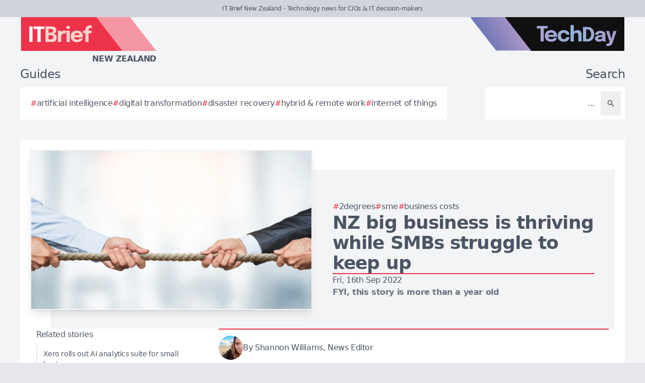

--- FILE ---
content_type: text/html; charset=utf-8
request_url: https://itbrief.co.nz/story/nz-big-business-is-thriving-while-smbs-struggle-to-keep-up
body_size: 7958
content:
<!DOCTYPE html>
<html lang="en">
	<head>
		<title>NZ big business is thriving while SMBs struggle to keep up</title>
<meta charset="utf-8">
<meta name="viewport" content="width=device-width, initial-scale=1.0">
<link rel="canonical" href="https://itbrief.co.nz/story/nz-big-business-is-thriving-while-smbs-struggle-to-keep-up">
<meta name="csrf-param" content="authenticity_token" />
<meta name="csrf-token" content="jbnm0YFAdwt7KFyBqGowPFMyC4QyjpBrjXii-DTB-CEEHiRynyiRYO3n8rJNy_ftMl88kTu_DKw_-n1ZBDNZLw" />

<link rel="stylesheet" href="/assets/frontend-dd1de55e.css" />
<link rel="icon" type="image/png" href="/brands/itb-nz-icon-32.png" sizes="32x32" />
<link rel="icon" type="image/png" href="/brands/itb-nz-icon-16.png" sizes="16x16" />
<link rel="shortcut icon" type="image/png" href="/brands/itb-nz-icon-32.png" sizes="32x32" />
<link rel="apple-touch-icon" type="image/png" href="/brands/itb-nz-apple-touch-icon.png" sizes="180x180" />
<link rel="shortcut icon" type="image/png" href="/brands/itb-nz-shortcut-icon.png" sizes="800x800" />
	<link rel="alternate" type="application/rss+xml" title="IT Brief New Zealand RSS Feed" href="/feed">
<meta name="title" content="NZ big business is thriving while SMBs struggle to keep up">
<meta name="description" content="A 2degrees report reveals big business is thriving as SMBs struggle to keep up, while increasing costs are the leading issue for all businesses.">
<meta name="keywords" content="2degrees, Small and Medium Enterprise (SME), Business Costs, Cash flow, Andrew Fairgray">
<meta name="publish_date" content="2022-09-16T10:41:00+12:00">
<meta name="image" content="https://itbrief.co.nz/uploads/story/2022/09/16/compatible_GettyImages-1177462304.jpg">
<meta name="author" content="Shannon Williams">
<meta property="twitter:card" content="summary_large_image">
<meta property="twitter:site" content="@techday_nz">
<meta property="twitter:creator" content="@techday_nz">
<meta property="twitter:title" content="NZ big business is thriving while SMBs struggle to keep up">
<meta property="twitter:description" content="A 2degrees report reveals big business is thriving as SMBs struggle to keep up, while increasing costs are the leading issue for all businesses.">
<meta property="twitter:image" content="https://itbrief.co.nz/uploads/story/2022/09/16/compatible_GettyImages-1177462304.jpg">
<meta property="og:title" content="NZ big business is thriving while SMBs struggle to keep up">
<meta property="og:description" content="A 2degrees report reveals big business is thriving as SMBs struggle to keep up, while increasing costs are the leading issue for all businesses.">
<meta property="og:type" content="article">
<meta property="og:locale" content="en-NZ">
<meta property="og:url" content="https://itbrief.co.nz/story/nz-big-business-is-thriving-while-smbs-struggle-to-keep-up">
<meta property="og:site_name" content="IT Brief New Zealand">
<meta property="og:author" content="Shannon Williams">
<meta property="og:publish_date" content="2022-09-16T10:41:00+12:00">
<meta property="og:image" content="https://itbrief.co.nz/uploads/story/2022/09/16/compatible_GettyImages-1177462304.jpg">
<meta property="og:image:width" content="1200">
<meta property="og:image:height" content="677">
<meta property="og:image:alt" content="Gettyimages 1177462304">
<meta name="robots" content="index, follow, max-image-preview:large, max-snippet:-1, max-video-preview:-1" />
	<script type="application/ld+json">
  {
    "@context": "https://schema.org",
    "@type": "NewsArticle",
    "mainEntityOfPage": {
      "@type": "WebPage",
      "@id": "https://itbrief.co.nz/story/nz-big-business-is-thriving-while-smbs-struggle-to-keep-up"
    },
    "headline": "NZ big business is thriving while SMBs struggle to keep up",
    "image": [
      "https://itbrief.co.nz/uploads/story/2022/09/16/compatible_GettyImages-1177462304.jpg"
     ],
    "datePublished": "2022-09-16T10:41:00+12:00",
    "dateModified": "2022-09-16T11:44:43+12:00",
    "isAccessibleForFree": "True",
    "author": {
      "@type": "Person",
      "name": "Shannon Williams",
      "jobTitle": "News Editor",
      "url": "https://itbrief.co.nz/author/shannonw"
    },
     "publisher": {
      "@type": "Organization",
      "name": "IT Brief New Zealand",
      "url": "https://itbrief.co.nz",
      "logo": {
        "@type": "ImageObject",
        "url": "https://itbrief.co.nz/brands/itb-nz-icon-200.png",
        "height": "200",
        "width": "200"
      }
    },
    "description": "A 2degrees report reveals big business is thriving as SMBs struggle to keep up, while increasing costs are the leading issue for all businesses."
  }
</script>
		<style>
			:root {
				--sitecolour: hsl(353 84% 56%);
				--logowidth: 270px;
				--smalllogowidth: 180px;
			}
		</style>

	</head>
	<body>
		<div class="box-container">
			<div class="flex flex-col gap-5 lg:gap-10">
		<div class="w-full px-3 py-2 text-center text-xs xl:text-sm  leading-normal text-gray-600 bg-gray-300">
			IT Brief New Zealand - Technology news for CIOs &amp; IT decision-makers
		</div>
	<div class="w-full flex flex-wrap justify-between">
		<a href="/" class="px-5 lg:px-10">
			<img class="logo" src="/brands/itb-nz-new-logo.svg" alt="IT Brief New Zealand logo">
			<div class="region">
				New Zealand
			</div>
		</a>
			<div class="hidden lg:flex px-10">
				<a href="https://techday.co.nz">
					<img src="/brands/td-new-logo.svg" alt="TechDay logo" style="width: 307px; height: 67px; ">
				</a>
			</div>
	</div>
		<div class="flex flex-wrap justify-between px-0 md:px-5 lg:px-10 gap-5 lg:gap-10">
			<div class="zone">
				<h2 class="soft-head">
					Guides
				</h2>
				<div class="horizontal-box gap-y-2 md:gap-y-4 gap-x-4">
						<a href="https://techday.co.nz/tag/artificial-intelligence">
							<div class="hashbox">
								<div class="hash">
									#
								</div>
								<div class="hashtag">
									artificial intelligence
								</div>
							</div>
						</a>
						<a href="https://techday.co.nz/tag/digital-transformation">
							<div class="hashbox">
								<div class="hash">
									#
								</div>
								<div class="hashtag">
									digital transformation
								</div>
							</div>
						</a>
						<a href="https://techday.co.nz/tag/disaster-recovery">
							<div class="hashbox">
								<div class="hash">
									#
								</div>
								<div class="hashtag">
									disaster recovery
								</div>
							</div>
						</a>
						<a href="https://techday.co.nz/tag/hybrid-remote-work">
							<div class="hashbox">
								<div class="hash">
									#
								</div>
								<div class="hashtag">
									hybrid &amp; remote work
								</div>
							</div>
						</a>
						<a href="https://techday.co.nz/tag/internet-of-things">
							<div class="hashbox">
								<div class="hash">
									#
								</div>
								<div class="hashtag">
									internet of things
								</div>
							</div>
						</a>
				</div>
			</div>
			<div class="zone hide-section pb-8 md:pb-0 ">
				<h2 class="soft-head w-full text-start lg:text-end">
					Search
				</h2>
				<form action="/results" accept-charset="UTF-8" method="get">
					<div class="horizontal-box p-2">
						<input type="text" name="search" id="search" class="flex-auto text-right bg-transparent border-none text-base  leading-normal text-gray-600 placeholder-gray-600 focus:ring-0 focus:ring-offset-0 p-3" placeholder="..." aria-label="Search" />
						<button type="submit" aria-label="Search" class='p-3 text-gray-400 hover:opacity-75'><svg xmlns="http://www.w3.org/2000/svg" class="btn-icon" viewBox="0 0 20 20" fill="currentColor">
								<path fill-rule="evenodd" d="M8 4a4 4 0 100 8 4 4 0 000-8zM2 8a6 6 0 1110.89 3.476l4.817 4.817a1 1 0 01-1.414 1.414l-4.816-4.816A6 6 0 012 8z" clip-rule="evenodd" />
							</svg></button>
					</div>
</form>			</div>
		</div>
</div>

			<main>
				
				<div class="zone gap-5">
	<div class="vertical-box gap-5">
		<div class="flex lg:ml-10 lg:mt-10">
			<div class="flex w-full flex-col items-center gap-5 lg:relative lg:flex-row lg:justify-center lg:gap-0 lg:bg-gray-100">
				<div class="relative h-full w-full sm:min-h-[197px] sm:w-full lg:min-h-[315px] lg:min-w-[560px]">
						<img alt="Gettyimages 1177462304" fetchpriority="high" loading="eager" class="w-full border-gray-100 sm:min-h-[197px] sm:min-w-[350px] lg:absolute lg:left-[-40px] lg:top-[-40px] lg:border-2 lg:shadow-lg" src="https://itbrief.co.nz/uploads/story/2022/09/16/GettyImages-1177462304.webp" width="350" height="197">
				</div>
				<div class="flex w-full flex-col gap-5 p-0 lg:py-10 lg:pr-10">
					<div class="flex flex-col-reverse gap-5 lg:flex-col">
						<div class="flex flex-row flex-wrap gap-x-4 gap-y-2">
								<a href="https://techday.co.nz/tag/2degrees" style="min-width: 36px;">
									<div class="hashbox">
										<div class="hash">
											#
										</div>
										<div class="hashtag">
											2degrees
										</div>
									</div>
								</a>
								<a href="https://techday.co.nz/tag/small-and-medium-enterprise" style="min-width: 36px;">
									<div class="hashbox">
										<div class="hash">
											#
										</div>
										<div class="hashtag">
											SME
										</div>
									</div>
								</a>
								<a href="https://techday.co.nz/tag/business-costs" style="min-width: 36px;">
									<div class="hashbox">
										<div class="hash">
											#
										</div>
										<div class="hashtag">
											Business Costs
										</div>
									</div>
								</a>
						</div>
						<h1 class="text-3xl font-bold leading-8 lg:text-4xl lg:leading-10">
							NZ big business is thriving while SMBs struggle to keep up
						</h1>
					</div>
					<div class="border-b-2" style="border-color: var(--sitecolour);"></div>
					<div class="flex flex-col gap-2">
						Fri, 16th Sep 2022
							<div class="font-bold text-gray-500">
								FYI, this story is more than a year old
							</div>
					</div>
				</div>
			</div>
		</div>
		<div class="flex w-full flex-col gap-y-5 lg:flex-row-reverse lg:justify-evenly">
			<div class="lg:w-2/3">
				<div class="flex flex-col gap-y-5 pb-4 lg:flex-row lg:items-center">
					<div class="flex w-full border-y-2 py-3" style="border-color: var(--sitecolour);">
								<a href="/author/shannonw" class="w-full text-gray-600 hover:opacity-75">
									<div class="flex items-center gap-2">
												<div>
													<img alt="Author image" class="rounded-full" style="width: 48px; height: 48px;" src="https://itbrief.co.nz/uploads/pages/team/shannon.webp">
												</div>
											<div class="text-sm md:text-base">
												By Shannon Williams, News Editor
											</div>
									</div>
							</a>
						</div>
					</div>
					<div class="first-letter:float-left first-letter:mr-2 first-letter:font-serif first-letter:text-5xl first-letter:leading-none" >
						<p>Business leaders are facing significant challenges across the board, but small businesses are having the rockiest ride in 2022, according to the latest Shaping Business Study from 2degrees.</p>

<p>The report, conducted by Perceptive on more than 700 employing business decision makers around Aotearoa, found that different-sized businesses have had a significantly different experience over the past year, and identified more work benefits and flexible work as the key drivers of success in the current environment.</p>

<p>"Kiwi businesses are facing an incredibly challenging environment, but the effects aren't being felt equally," says Andrew Fairgray, Chief Business Officer at 2degrees.</p>

<p>"Costs are rising across the board, businesses are crying out for skilled staff, and Covid continues to present problems, but large businesses are weathering the storm in a way that smaller businesses aren't."</p>

<p><strong>Outlook shifts according to business size</strong></p>

<p>Only 36% of business leaders are feeling more optimistic about their business compared to a year ago, a drop of four percentage points from 2021. In contrast, 31% were feeling less optimistic, and 33% were feeling about the same.</p>

<p>Larger businesses are much more likely to feel optimistic about their prospects; only 31% of business leaders in small businesses (1-20 employees) reported being more optimistic, increasing to 43% of leaders of medium businesses (21-50 employees) and 57% in large businesses (51+ employees).</p>

<p>Medium and large businesses were also more likely to anticipate revenue growth in the next 12 months, and to plan to increase investment in their business in the next year.</p>

<p><strong>People are now the key to business success</strong></p>

<p>In the past 12 months, there has been a major shift in what businesses are looking for to thrive. The 2021 2degrees Shaping Business Study revealed the top thing business leaders needed to help their business thrive was cashflow as they navigated their way through pandemic-related disruptions. In 2022, the top solution was better skilled staff, with 3 in 10 business leaders saying it would help their business thrive, while cashflow (29%) and more staff (29%) are still on their minds.</p>

<p>Successful businesses are addressing their challenges by adapting their ways of working, with hybrid work dominating. Nearly half (48%) of business leaders said they had adapted their working model since the pandemic to include adjustments like hybrid and remote working, and greater online collaboration with internal and external parties.</p>

<p>"Attracting and retaining talent is crucial in the current business environment. We've heard from many of our own customers that it's all about people, people, people and the research backs this up,&quot; says Fairgray.&nbsp;</p>

<p>&quot;With over half (52%) of businesses prioritising productivity planning to invest in employing more highly skilled people in the next 12 months and sweetening the deal by introducing perks such as leave and training options.&quot;</p>

<p><strong>Flexible means productive</strong></p>

<p>Medium and large businesses were more likely than small businesses to have adapted their working model, and the research showed that decision paying off in better business outcomes. Businesses who had changed their working model were much more likely to say that productivity (38%) and their ability to innovate (50%) has increased since the pandemic than businesses who had not changed.</p>

<p>"We often talk about flexible work as a way to support our people, but these numbers show that it's also a good business decision, and we've seen that ourselves at 2degrees," says Fairgray.&nbsp;</p>

<p>"This research goes to show that businesses of all sizes looking to improve their productivity and innovation should investigate new ways of working to unlock new opportunities, even in a difficult environment."</p>

					</div>
					<div>
							<div class="flex flex-wrap items-center justify-end gap-4 pt-3">
								<div class="flex items-center space-x-2">
									<div class="font-bold">
										Follow us on:
									</div>
									<a href="https://www.linkedin.com/company/techdaynz" aria-label="Follow us on LinkedIn" target="_blank">
										<img style="height: 48px; width: 48px;" src="https://itbrief.co.nz/brands/linkedin.png" alt="Follow us on LinkedIn">
									</a>
									<a href="https://x.com/techday_nz" aria-label="Follow us on X" target="_blank">
										<img style="height: 48px; width: 48px;" src="https://itbrief.co.nz/brands/x.png" alt="Follow us on X">
									</a>
								</div>
								<div class="flex items-center space-x-2">
									<div class="font-bold">
										Share on:
									</div>
									<a href="https://www.linkedin.com/feed/?shareActive=true&text=A%202degrees%20report%20reveals%20big%20business%20is%20thriving%20as%20SMBs%20struggle%20to%20keep%20up%2C%20while%20increasing%20costs%20are%20the%20leading%20issue%20for%20all%20businesses.%20https://itbrief.co.nz/story/nz-big-business-is-thriving-while-smbs-struggle-to-keep-up" aria-label="Share on LinkedIn" target="_blank">
										<img style="height: 48px; width: 48px;" src="https://itbrief.co.nz/brands/linkedin.png" alt="Share on LinkedIn">
									</a>
									<a href="https://x.com/intent/post?text=A%202degrees%20report%20reveals%20big%20business%20is%20thriving%20as%20SMBs%20struggle%20to%20keep%20up%2C%20while%20increasing%20costs%20are%20the%20leading%20issue%20for%20all%20businesses.+@techday_nz&url=https://itbrief.co.nz/story/nz-big-business-is-thriving-while-smbs-struggle-to-keep-up" aria-label="Share on X" target="_blank">
										<img style="height: 48px; width: 48px;" src="https://itbrief.co.nz/brands/x.png" alt="Share on X">
									</a>
								</div>
							</div>
					</div>
				</div>
				<div class="flex w-full flex-col gap-5 lg:max-w-[350px] lg:items-start lg:pr-5">
					<div class="zone hide-section flex w-full flex-col">
						<div class="pb-2 text-lg text-gray-600 lg:text-base">
							Related stories
						</div>
						<div class="flex">
							<div class="flex flex-col gap-3">
									<a href="/story/xero-rolls-out-ai-analytics-suite-for-small-businesses" class="flex w-full items-center gap-x-2 border-l-2 border-gray-200 py-2 pl-3 hover:border-gray-600 hover:opacity-75 lg:text-sm">
										<div>
											Xero rolls out AI analytics suite for small businesses
										</div>
									</a>
									<a href="/story/exclusive-cisco-systems-capital-nz-posts-higher-profit" class="flex w-full items-center gap-x-2 border-l-2 border-gray-200 py-2 pl-3 hover:border-gray-600 hover:opacity-75 lg:text-sm">
										<div>
											Exclusive: Cisco Systems Capital NZ posts higher profit
										</div>
									</a>
									<a href="/story/finance-teams-shift-from-spreadsheets-to-smart-platforms" class="flex w-full items-center gap-x-2 border-l-2 border-gray-200 py-2 pl-3 hover:border-gray-600 hover:opacity-75 lg:text-sm">
										<div>
											Finance teams shift from spreadsheets to smart platforms
										</div>
									</a>
									<a href="/story/accordion-buys-pinnacle-to-bolster-healthcare-rcm-work" class="flex w-full items-center gap-x-2 border-l-2 border-gray-200 py-2 pl-3 hover:border-gray-600 hover:opacity-75 lg:text-sm">
										<div>
											Accordion buys Pinnacle to bolster healthcare RCM work
										</div>
									</a>
									<a href="/story/ignition-platform-drives-usd-3-1bn-in-2025-client-revenue" class="flex w-full items-center gap-x-2 border-l-2 border-gray-200 py-2 pl-3 hover:border-gray-600 hover:opacity-75 lg:text-sm">
										<div>
											Ignition platform drives USD $3.1bn in 2025 client revenue
										</div>
									</a>
							</div>
						</div>
					</div>
				</div>
			</div>
		</div>
		<div class="flex flex-wrap justify-between gap-5">
			<div class="zone hide-section">
				<h2 class="soft-head">
					Top stories
				</h2>
				<div class="flex">
					<div class="vertical-box gap-3">
							<a href="/story/cloudflare-buys-human-native-to-reshape-ai-data-deals" class="list-object">
								<div>
									Cloudflare buys Human Native to reshape AI data deals
								</div>
								<svg xmlns="http://www.w3.org/2000/svg" fill="none" viewBox="0 0 24 24" stroke-width="1.5" stroke="currentColor" class="btn-icon">
									<path stroke-linecap="round" stroke-linejoin="round" d="M11.25 4.5l7.5 7.5-7.5 7.5m-6-15l7.5 7.5-7.5 7.5" />
								</svg>
							</a>
							<a href="/story/cyb3r-operations-raises-5-4m-to-tackle-cyber-risk" class="list-object">
								<div>
									Cyb3r Operations raises $5.4m to tackle cyber risk
								</div>
								<svg xmlns="http://www.w3.org/2000/svg" fill="none" viewBox="0 0 24 24" stroke-width="1.5" stroke="currentColor" class="btn-icon">
									<path stroke-linecap="round" stroke-linejoin="round" d="M11.25 4.5l7.5 7.5-7.5 7.5m-6-15l7.5 7.5-7.5 7.5" />
								</svg>
							</a>
							<a href="/story/asimily-boosts-cisco-ise-with-new-device-microsegmentation" class="list-object">
								<div>
									Asimily boosts Cisco ISE with new device microsegmentation
								</div>
								<svg xmlns="http://www.w3.org/2000/svg" fill="none" viewBox="0 0 24 24" stroke-width="1.5" stroke="currentColor" class="btn-icon">
									<path stroke-linecap="round" stroke-linejoin="round" d="M11.25 4.5l7.5 7.5-7.5 7.5m-6-15l7.5 7.5-7.5 7.5" />
								</svg>
							</a>
							<a href="/story/goertzel-lanier-clash-over-ai-autonomy-control" class="list-object">
								<div>
									Goertzel &amp; Lanier clash over AI autonomy &amp; control
								</div>
								<svg xmlns="http://www.w3.org/2000/svg" fill="none" viewBox="0 0 24 24" stroke-width="1.5" stroke="currentColor" class="btn-icon">
									<path stroke-linecap="round" stroke-linejoin="round" d="M11.25 4.5l7.5 7.5-7.5 7.5m-6-15l7.5 7.5-7.5 7.5" />
								</svg>
							</a>
							<a href="/story/investors-pivot-to-gpus-as-long-term-ai-infrastructure" class="list-object">
								<div>
									Investors pivot to GPUs as long-term AI infrastructure
								</div>
								<svg xmlns="http://www.w3.org/2000/svg" fill="none" viewBox="0 0 24 24" stroke-width="1.5" stroke="currentColor" class="btn-icon">
									<path stroke-linecap="round" stroke-linejoin="round" d="M11.25 4.5l7.5 7.5-7.5 7.5m-6-15l7.5 7.5-7.5 7.5" />
								</svg>
							</a>
					</div>
				</div>
			</div>
		</div>
	</div>

			</main>
			<div class="hide-section">
	<footer>
		<div class="hide-section flex flex-wrap justify-between xl:flex-nowrap">
			<div class="hide-section flex w-full flex-col gap-y-5 border-t border-gray-200 p-5 lg:gap-y-10 lg:p-10">
				<div class="flex">
					<a href="https://techday.co.nz">
						<img src="/brands/td-left-new-logo.svg" alt="TechDay logo" style="height: 67px; width: 307px;">
					</a>
				</div>
				<div class="flex">
					<div>
						<h2 class="soft-head p-0">
							Our Kiwi network
						</h2>
						<div class="grid gap-10 sm:grid-cols-2 md:grid-cols-3 lg:grid-cols-4">
								<div class="pl-4 border-l-2 border-gray-200">
									<div class="flex flex-col gap-1" style="width: 210px;">
										<a href="https://cfotech.co.nz">
											<img src="/brands/cfo-nz-new-logo.svg" alt="CFOtech logo" style="height: 30px; width: 210px;">
										</a>
										<div class="text-xl font-bold text-gray-700">
											Fintech
										</div>
										<div class="pb-1 text-sm text-gray-600">
											Technology news for CFOs &amp; financial decision-makers
										</div>
										<div class="flex gap-3">
											<a href="https://cfotech.co.nz">
												<div class='btn'>
													<div class="text-xs">
														Visit
													</div>
													<svg xmlns="http://www.w3.org/2000/svg" fill="none" viewBox="0 0 24 24" stroke-width="1.5" stroke="currentColor" class="btn-icon">
														<path stroke-linecap="round" stroke-linejoin="round" d="M11.25 4.5l7.5 7.5-7.5 7.5m-6-15l7.5 7.5-7.5 7.5" />
													</svg>
												</div>
											</a>
											<a href="https://cfotech.co.nz/media-kit">
												<div class='btn'>
													<div class="text-xs">
														Media Kit
													</div>
													<svg xmlns="http://www.w3.org/2000/svg" fill="none" viewBox="0 0 24 24" stroke-width="1.5" stroke="currentColor" class="btn-icon">
														<path stroke-linecap="round" stroke-linejoin="round" d="M11.25 4.5l7.5 7.5-7.5 7.5m-6-15l7.5 7.5-7.5 7.5" />
													</svg>
												</div>
											</a>
										</div>
									</div>
								</div>
								<div class="pl-4 border-l-2 border-gray-200">
									<div class="flex flex-col gap-1" style="width: 210px;">
										<a href="https://channellife.co.nz">
											<img src="/brands/cl-nz-new-logo.svg" alt="ChannelLife logo" style="height: 30px; width: 210px;">
										</a>
										<div class="text-xl font-bold text-gray-700">
											Industry
										</div>
										<div class="pb-1 text-sm text-gray-600">
											Industry insider news for technology resellers
										</div>
										<div class="flex gap-3">
											<a href="https://channellife.co.nz">
												<div class='btn'>
													<div class="text-xs">
														Visit
													</div>
													<svg xmlns="http://www.w3.org/2000/svg" fill="none" viewBox="0 0 24 24" stroke-width="1.5" stroke="currentColor" class="btn-icon">
														<path stroke-linecap="round" stroke-linejoin="round" d="M11.25 4.5l7.5 7.5-7.5 7.5m-6-15l7.5 7.5-7.5 7.5" />
													</svg>
												</div>
											</a>
											<a href="https://channellife.co.nz/media-kit">
												<div class='btn'>
													<div class="text-xs">
														Media Kit
													</div>
													<svg xmlns="http://www.w3.org/2000/svg" fill="none" viewBox="0 0 24 24" stroke-width="1.5" stroke="currentColor" class="btn-icon">
														<path stroke-linecap="round" stroke-linejoin="round" d="M11.25 4.5l7.5 7.5-7.5 7.5m-6-15l7.5 7.5-7.5 7.5" />
													</svg>
												</div>
											</a>
										</div>
									</div>
								</div>
								<div class="pl-4 border-l-2 border-gray-200">
									<div class="flex flex-col gap-1" style="width: 210px;">
										<a href="https://ecommercenews.co.nz">
											<img src="/brands/ecn-nz-new-logo.svg" alt="eCommerceNews logo" style="height: 30px; width: 210px;">
										</a>
										<div class="text-xl font-bold text-gray-700">
											Commerce
										</div>
										<div class="pb-1 text-sm text-gray-600">
											Technology news for digital commerce decision-makers
										</div>
										<div class="flex gap-3">
											<a href="https://ecommercenews.co.nz">
												<div class='btn'>
													<div class="text-xs">
														Visit
													</div>
													<svg xmlns="http://www.w3.org/2000/svg" fill="none" viewBox="0 0 24 24" stroke-width="1.5" stroke="currentColor" class="btn-icon">
														<path stroke-linecap="round" stroke-linejoin="round" d="M11.25 4.5l7.5 7.5-7.5 7.5m-6-15l7.5 7.5-7.5 7.5" />
													</svg>
												</div>
											</a>
											<a href="https://ecommercenews.co.nz/media-kit">
												<div class='btn'>
													<div class="text-xs">
														Media Kit
													</div>
													<svg xmlns="http://www.w3.org/2000/svg" fill="none" viewBox="0 0 24 24" stroke-width="1.5" stroke="currentColor" class="btn-icon">
														<path stroke-linecap="round" stroke-linejoin="round" d="M11.25 4.5l7.5 7.5-7.5 7.5m-6-15l7.5 7.5-7.5 7.5" />
													</svg>
												</div>
											</a>
										</div>
									</div>
								</div>
								<div class="pl-4 border-l-2 border-gray-200">
									<div class="flex flex-col gap-1" style="width: 210px;">
										<a href="https://futurefive.co.nz">
											<img src="/brands/f5-nz-new-logo.svg" alt="FutureFive logo" style="height: 30px; width: 210px;">
										</a>
										<div class="text-xl font-bold text-gray-700">
											Consumer tech
										</div>
										<div class="pb-1 text-sm text-gray-600">
											Consumer technology news &amp; reviews from the future
										</div>
										<div class="flex gap-3">
											<a href="https://futurefive.co.nz">
												<div class='btn'>
													<div class="text-xs">
														Visit
													</div>
													<svg xmlns="http://www.w3.org/2000/svg" fill="none" viewBox="0 0 24 24" stroke-width="1.5" stroke="currentColor" class="btn-icon">
														<path stroke-linecap="round" stroke-linejoin="round" d="M11.25 4.5l7.5 7.5-7.5 7.5m-6-15l7.5 7.5-7.5 7.5" />
													</svg>
												</div>
											</a>
											<a href="https://futurefive.co.nz/media-kit">
												<div class='btn'>
													<div class="text-xs">
														Media Kit
													</div>
													<svg xmlns="http://www.w3.org/2000/svg" fill="none" viewBox="0 0 24 24" stroke-width="1.5" stroke="currentColor" class="btn-icon">
														<path stroke-linecap="round" stroke-linejoin="round" d="M11.25 4.5l7.5 7.5-7.5 7.5m-6-15l7.5 7.5-7.5 7.5" />
													</svg>
												</div>
											</a>
										</div>
									</div>
								</div>
								<div class="pl-4 border-l-2" style="border-color: var(--sitecolour);">
									<div class="flex flex-col gap-1" style="width: 210px;">
										<a href="https://itbrief.co.nz">
											<img src="/brands/itb-nz-new-logo.svg" alt="IT Brief logo" style="height: 30px; width: 210px;">
										</a>
										<div class="text-xl font-bold text-gray-700">
											Enterprise
										</div>
										<div class="pb-1 text-sm text-gray-600">
											Technology news for CIOs &amp; IT decision-makers
										</div>
										<div class="flex gap-3">
											<a href="https://itbrief.co.nz">
												<div class='btn'>
													<div class="text-xs">
														Visit
													</div>
													<svg xmlns="http://www.w3.org/2000/svg" fill="none" viewBox="0 0 24 24" stroke-width="1.5" stroke="currentColor" class="btn-icon">
														<path stroke-linecap="round" stroke-linejoin="round" d="M11.25 4.5l7.5 7.5-7.5 7.5m-6-15l7.5 7.5-7.5 7.5" />
													</svg>
												</div>
											</a>
											<a href="https://itbrief.co.nz/media-kit">
												<div class='btn'>
													<div class="text-xs">
														Media Kit
													</div>
													<svg xmlns="http://www.w3.org/2000/svg" fill="none" viewBox="0 0 24 24" stroke-width="1.5" stroke="currentColor" class="btn-icon">
														<path stroke-linecap="round" stroke-linejoin="round" d="M11.25 4.5l7.5 7.5-7.5 7.5m-6-15l7.5 7.5-7.5 7.5" />
													</svg>
												</div>
											</a>
										</div>
									</div>
								</div>
								<div class="pl-4 border-l-2 border-gray-200">
									<div class="flex flex-col gap-1" style="width: 210px;">
										<a href="https://securitybrief.co.nz">
											<img src="/brands/sb-nz-new-logo.svg" alt="SecurityBrief logo" style="height: 30px; width: 210px;">
										</a>
										<div class="text-xl font-bold text-gray-700">
											Cybersecurity
										</div>
										<div class="pb-1 text-sm text-gray-600">
											Technology news for CISOs &amp; cybersecurity decision-makers
										</div>
										<div class="flex gap-3">
											<a href="https://securitybrief.co.nz">
												<div class='btn'>
													<div class="text-xs">
														Visit
													</div>
													<svg xmlns="http://www.w3.org/2000/svg" fill="none" viewBox="0 0 24 24" stroke-width="1.5" stroke="currentColor" class="btn-icon">
														<path stroke-linecap="round" stroke-linejoin="round" d="M11.25 4.5l7.5 7.5-7.5 7.5m-6-15l7.5 7.5-7.5 7.5" />
													</svg>
												</div>
											</a>
											<a href="https://securitybrief.co.nz/media-kit">
												<div class='btn'>
													<div class="text-xs">
														Media Kit
													</div>
													<svg xmlns="http://www.w3.org/2000/svg" fill="none" viewBox="0 0 24 24" stroke-width="1.5" stroke="currentColor" class="btn-icon">
														<path stroke-linecap="round" stroke-linejoin="round" d="M11.25 4.5l7.5 7.5-7.5 7.5m-6-15l7.5 7.5-7.5 7.5" />
													</svg>
												</div>
											</a>
										</div>
									</div>
								</div>
								<div class="pl-4 border-l-2 border-gray-200">
									<div class="flex flex-col gap-1" style="width: 210px;">
										<a href="https://telconews.co.nz">
											<img src="/brands/tn-nz-new-logo.svg" alt="TelcoNews logo" style="height: 30px; width: 210px;">
										</a>
										<div class="text-xl font-bold text-gray-700">
											Telecommunications
										</div>
										<div class="pb-1 text-sm text-gray-600">
											Telecommunications news for ICT decision-makers
										</div>
										<div class="flex gap-3">
											<a href="https://telconews.co.nz">
												<div class='btn'>
													<div class="text-xs">
														Visit
													</div>
													<svg xmlns="http://www.w3.org/2000/svg" fill="none" viewBox="0 0 24 24" stroke-width="1.5" stroke="currentColor" class="btn-icon">
														<path stroke-linecap="round" stroke-linejoin="round" d="M11.25 4.5l7.5 7.5-7.5 7.5m-6-15l7.5 7.5-7.5 7.5" />
													</svg>
												</div>
											</a>
											<a href="https://telconews.co.nz/media-kit">
												<div class='btn'>
													<div class="text-xs">
														Media Kit
													</div>
													<svg xmlns="http://www.w3.org/2000/svg" fill="none" viewBox="0 0 24 24" stroke-width="1.5" stroke="currentColor" class="btn-icon">
														<path stroke-linecap="round" stroke-linejoin="round" d="M11.25 4.5l7.5 7.5-7.5 7.5m-6-15l7.5 7.5-7.5 7.5" />
													</svg>
												</div>
											</a>
										</div>
									</div>
								</div>
						</div>
					</div>
				</div>
				<div class="text-gray-600">
					TechDay operates in other regions, see our <a href='https://techday.asia' class='font-bold'>Asian</a>, <a href='https://techday.com.au' class='font-bold'>Australian</a>, <a href='https://techdayca.com' class='font-bold'>Canadian</a>, <a href='https://techday.in' class='font-bold'>Indian</a>, <a href='https://techday.co.uk' class='font-bold'>UK</a> & <a href='https://techday.com' class='font-bold'>American</a> sites.
				</div>
			</div>
			<div class="flex flex-col justify-between gap-5 border-l border-t border-gray-200 p-5 lg:p-10 xl:items-center">
				<div>
					<h2 class="soft-head p-0">
						About us
					</h2>
					<div class="flex flex-row flex-wrap gap-3 xl:flex-col">
						<a class='btn' href="/contact-us">
							<div class="whitespace-nowrap">
								Contact us
							</div>
							<svg xmlns="http://www.w3.org/2000/svg" fill="none" viewBox="0 0 24 24" stroke-width="1.5" stroke="currentColor" class="btn-icon">
								<path stroke-linecap="round" stroke-linejoin="round" d="M11.25 4.5l7.5 7.5-7.5 7.5m-6-15l7.5 7.5-7.5 7.5" />
							</svg>
						</a>
						<a class='btn' href="/editorial-feature-list">
							<div class="whitespace-nowrap">
								Editorial features
							</div>
							<svg xmlns="http://www.w3.org/2000/svg" fill="none" viewBox="0 0 24 24" stroke-width="1.5" stroke="currentColor" class="btn-icon">
								<path stroke-linecap="round" stroke-linejoin="round" d="M11.25 4.5l7.5 7.5-7.5 7.5m-6-15l7.5 7.5-7.5 7.5" />
							</svg>
						</a>
						<a class='btn' href="/tag/frequently-asked-questions">
							<div class="whitespace-nowrap">
								FAQ
							</div>
							<svg xmlns="http://www.w3.org/2000/svg" fill="none" viewBox="0 0 24 24" stroke-width="1.5" stroke="currentColor" class="btn-icon">
								<path stroke-linecap="round" stroke-linejoin="round" d="M11.25 4.5l7.5 7.5-7.5 7.5m-6-15l7.5 7.5-7.5 7.5" />
							</svg>
						</a>
						<a class='btn' href="/our-ai-policy">
							<div class="whitespace-nowrap">
								Our AI Policy
							</div>
							<svg xmlns="http://www.w3.org/2000/svg" fill="none" viewBox="0 0 24 24" stroke-width="1.5" stroke="currentColor" class="btn-icon">
								<path stroke-linecap="round" stroke-linejoin="round" d="M11.25 4.5l7.5 7.5-7.5 7.5m-6-15l7.5 7.5-7.5 7.5" />
							</svg>
						</a>
							<a class='btn' href="/media-kit">
								<div class="whitespace-nowrap">
									Media kit
								</div>
								<svg xmlns="http://www.w3.org/2000/svg" fill="none" viewBox="0 0 24 24" stroke-width="1.5" stroke="currentColor" class="btn-icon">
									<path stroke-linecap="round" stroke-linejoin="round" d="M11.25 4.5l7.5 7.5-7.5 7.5m-6-15l7.5 7.5-7.5 7.5" />
								</svg>
							</a>
						<a class='btn' href="/our-team">
							<div class="whitespace-nowrap">
								Our team
							</div>
							<svg xmlns="http://www.w3.org/2000/svg" fill="none" viewBox="0 0 24 24" stroke-width="1.5" stroke="currentColor" class="btn-icon">
								<path stroke-linecap="round" stroke-linejoin="round" d="M11.25 4.5l7.5 7.5-7.5 7.5m-6-15l7.5 7.5-7.5 7.5" />
							</svg>
						</a>
						<a class='btn' href="/our-terms">
							<div class="whitespace-nowrap">
								Our terms
							</div>
							<svg xmlns="http://www.w3.org/2000/svg" fill="none" viewBox="0 0 24 24" stroke-width="1.5" stroke="currentColor" class="btn-icon">
								<path stroke-linecap="round" stroke-linejoin="round" d="M11.25 4.5l7.5 7.5-7.5 7.5m-6-15l7.5 7.5-7.5 7.5" />
							</svg>
						</a>
							<a class='btn' href="/subscribe">
								<div class="whitespace-nowrap">
									Subscribe
								</div>
								<svg xmlns="http://www.w3.org/2000/svg" fill="none" viewBox="0 0 24 24" stroke-width="1.5" stroke="currentColor" class="btn-icon">
									<path stroke-linecap="round" stroke-linejoin="round" d="M11.25 4.5l7.5 7.5-7.5 7.5m-6-15l7.5 7.5-7.5 7.5" />
								</svg>
							</a>
					</div>
				</div>
				<div class="flex items-center gap-5">
					<a href="https://www.linkedin.com/company/techdaynz" aria-label="Linkedin" target="_blank">
						<svg xmlns="http://www.w3.org/2000/svg" class="btn-icon" viewBox="0 0 24 24" fill="currentColor"><path d="M19 0h-14c-2.761 0-5 2.239-5 5v14c0 2.761 2.239 5 5 5h14c2.762 0 5-2.239 5-5v-14c0-2.761-2.238-5-5-5zm-11 19h-3v-11h3v11zm-1.5-12.268c-.966 0-1.75-.79-1.75-1.764s.784-1.764 1.75-1.764 1.75.79 1.75 1.764-.783 1.764-1.75 1.764zm13.5 12.268h-3v-5.604c0-3.368-4-3.113-4 0v5.604h-3v-11h3v1.765c1.396-2.586 7-2.777 7 2.476v6.759z"/></svg>
					</a>
					<a href="https://x.com/techday_nz" aria-label="X" target="_blank">
						<svg version="1.1"
						xmlns="http://www.w3.org/2000/svg" class="btn-icon" xmlns:xlink="http://www.w3.org/1999/xlink" x="0px" y="0px" fill="currentColor" viewBox="0 0 856 856"
						style="enable-background:new 0 0 856 856;" xml:space="preserve">
							<style type="text/css">
								.st0{stroke:#FFFFFF;stroke-miterlimit:10;}
								.st1{fill:#FFFFFF;}
							</style>
							<path class="st0" d="M756.2,856H99.8C44.7,856,0,811.3,0,756.2V99.8C0,44.7,44.7,0,99.8,0h656.4C811.3,0,856,44.7,856,99.8v656.4
						C856,811.3,811.3,856,756.2,856z"/>
							<g transform="translate(52.390088,-25.058597)">
								<path class="st1" d="M79.1,174.2l230.1,307.6L77.7,731.9h52.1l202.7-219l163.8,219h177.3L430.5,407L646,174.2h-52.1
							L407.3,375.9L256.4,174.2H79.1z M155.7,212.6h81.5l359.7,481h-81.5L155.7,212.6z"/></g>
						</svg>
					</a>
					<a href="https://www.youtube.com/@techdaynetwork" aria-label="YouTube" target="_blank">
						<svg xmlns="http://www.w3.org/2000/svg" class="btn-icon" fill="currentColor" viewBox="0 0 24 24"><path d="M19,0H5C2.2,0,0,2.2,0,5v14c0,2.8,2.2,5,5,5h14c2.8,0,5-2.2,5-5V5C24,2.2,21.8,0,19,0z M18.8,13.4L8.6,18.7
							c-0.2,0.1-0.5,0.2-0.7,0.2c-0.3,0-0.6-0.1-0.8-0.2c-0.5-0.3-0.8-0.8-0.8-1.3V6.7c0-0.5,0.3-1.1,0.8-1.3C7.5,5.1,8.1,5,8.6,5.3
							l10.2,5.3c0.5,0.3,0.8,0.8,0.8,1.4C19.6,12.6,19.3,13.1,18.8,13.4z"/>
						</svg>
					</a>
					<a href="https://itbrief.co.nz/feed" aria-label="RSS feed" target="_blank">
						<svg xmlns="http://www.w3.org/2000/svg" class="btn-icon" viewBox="0 0 24 24" fill="currentColor"><path d="M19 0h-14c-2.761 0-5 2.239-5 5v14c0 2.761 2.239 5 5 5h14c2.762 0 5-2.239 5-5v-14c0-2.761-2.238-5-5-5zm-12.832 20c-1.197 0-2.168-.969-2.168-2.165s.971-2.165 2.168-2.165 2.167.969 2.167 2.165-.97 2.165-2.167 2.165zm5.18 0c-.041-4.029-3.314-7.298-7.348-7.339v-3.207c5.814.041 10.518 4.739 10.561 10.546h-3.213zm5.441 0c-.021-7.063-5.736-12.761-12.789-12.792v-3.208c8.83.031 15.98 7.179 16 16h-3.211z"/></svg>
					</a>
				</div>
			</div>
		</div>
	</footer>
</div>

		</div>
		<footer>
			<div class="p-5 text-center text-sm text-gray-900">
	© 2026 TechDay, All rights reserved. <span class="hide-section">Hosted on <a class="font-bold hover:opacity-75" href="https://www.planb.co.nz/tech-services/cloud-services/?utm_content=techday&utm_source=techday&utm_medium=techday&utm_campaign=techday">Plan B's Cloud Services</a>. DMARC protection by <a class="hide-section font-bold hover:opacity-75" href="https://powerdmarc.com/?utm_content=techday&utm_source=techday&utm_medium=techday&utm_campaign=techday">PowerDMARC</a>.</span>
</div>
		</footer>
	</body>
</html>